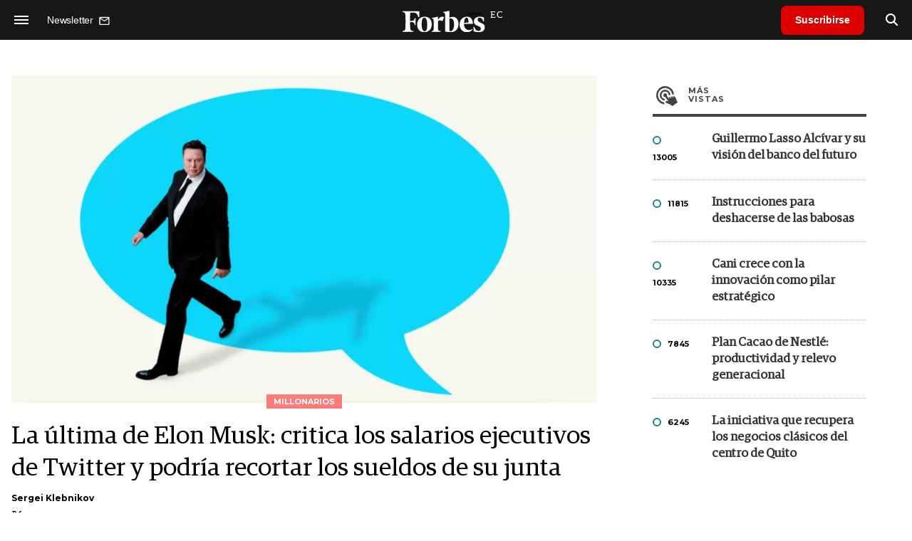

--- FILE ---
content_type: text/html; charset=UTF-8
request_url: https://www.forbes.com.ec/millonarios/la-ultima-elon-musk-critica-salarios-ejecutivos-twitter-podria-recortar-sueldos-su-junta-n15562
body_size: 15688
content:
<!DOCTYPE html>
<html lang="es">
<head>
	<title>La última de Elon Musk: critica los salarios ejecutivos de Twitter y podría recortar los sueldos de su junta - Forbes Ecuador</title>
    <meta charset="UTF-8">
	<meta name="keywords" content="Alphabet, CEO, Elon Musk, Meta, Salarios, Snap, Twitter" />
	<meta name="description" content="Así es cómo se compara con los rivales Meta, Snap y Alphabet." />
                             <link rel="preload" href="https://statics.forbes.com.ec/2022/05/crop/627110b5bed2d__980x549.webp" as="image">
                    
            <link rel="canonical" href="https://www.forbesargentina.com/millonarios/la-ultima-elon-musk-critica-salarios-ejecutivos-twitter-podria-recortar-sueldos-su-junta-n15561" />
        <link rel="amphtml" href="https://www.forbes.com.ec/millonarios/la-ultima-elon-musk-critica-salarios-ejecutivos-twitter-podria-recortar-sueldos-su-junta-n15562/amp"/>
    <meta property="og:url" content="https://www.forbes.com.ec/millonarios/la-ultima-elon-musk-critica-salarios-ejecutivos-twitter-podria-recortar-sueldos-su-junta-n15562" />
    <meta property="og:title" content="La última de Elon Musk: critica los salarios ejecutivos de Twitter y podría recortar los sueldos de su junta" />
    <meta property="og:description" content="Así es cómo se compara con los rivales Meta, Snap y Alphabet." />
            <meta property="og:image" content="https://statics.forbes.com.ec/2022/05/627110b5bed2d.jpg" />
        
    
    <meta name="og:type" content="article" />
    <meta name="og:site_name" content="Forbes Ecuador" />
    <meta name="og:region" content="Quito" />
    <meta name="og:country-name" content="Argentina" />   
    
    <meta name="twitter:card" content="summary_large_image" />
    <meta name="twitter:title" content="La última de Elon Musk: critica los salarios ejecutivos de Twitter y podría recortar los sueldos de su junta - Forbes Ecuador" />
            <meta name="twitter:image" content="https://statics.forbes.com.ec/2022/05/627110b5bed2d.jpg" />
     
        <meta name="twitter:site" content="@forbesecuador" />
    <meta name="twitter:creator" content="@forbesecuador" />
        
    <meta name="twitter:domain" content="https://www.forbes.com.ec/" />
    <meta name="twitter:description" content="Así es cómo se compara con los rivales Meta, Snap y Alphabet." />   
    <script type="application/ld+json">
    {
      "@context": "http://schema.org",
      "@type": "NewsArticle",
      "headline": "La última de Elon Musk: critica los salarios ejecutivos de Twitter y podría recortar los sueldos de su junta",
      "url": "https://www.forbes.com.ec/millonarios/la-ultima-elon-musk-critica-salarios-ejecutivos-twitter-podria-recortar-sueldos-su-junta-n15562",
      "dateCreated": "-0001-11-30T00:00:00-03:53",
      "dateModified": "2022-05-03T11:30:37-03:00",
      "articleSection": "Millonarios",
      "keywords": "Alphabet, CEO, Elon Musk, Meta, Salarios, Snap, Twitter",
      "datePublished": "2022-05-03T11:00:00-03:00",
      "publisher": {
        "@type": "Organization",
        "name": "Forbes Ecuador",
        "logo": {
          "@type": "ImageObject",
          "url": "https://statics.forbes.com.ec/forbes/img/global/app/forbes-app-icon_144x144.png",
          "width": 512,
          "height": 512
        }
      },
      "mainEntityOfPage": {
        "@type": "WebPage",
        "@id": "https://www.forbes.com.ec/millonarios/la-ultima-elon-musk-critica-salarios-ejecutivos-twitter-podria-recortar-sueldos-su-junta-n15562"
      },
      "author": {
        "@type": "Person",
                    "name": "Sergei Klebnikov",
            "url": "https://www.forbes.com.ec/autor/sergei-klebnikov-a216"
                                        ,"sameAs": [
                                    "https://twitter.com/skleb1234"
                                  
                                  
                 
                             
                ]       
                        
              },      
            
        "image": "https://statics.forbes.com.ec/2022/05/crop/627110b5bed2d__980x549.webp"
          }
</script>    
<script type="application/ld+json">
    {
    "@context": "http://schema.org",
      "@type": "BreadcrumbList",
      "itemListElement": [{
        "@type": "ListItem",
        "position": 1,
        "name": "Millonarios",
        "item": "https://www.forbes.com.ec/millonarios/"
      },{
        "@type": "ListItem",
        "position": 2,
        "name": "La última de Elon Musk: critica los salarios ejecutivos de Twitter y podría recortar los sueldos de su junta"
      }]
    }
    
</script>
        <meta name="theme-color" content="#000000">
    <meta name="msapplication-navbutton-color" content="#000000">
    <meta name="apple-mobile-web-app-status-bar-style" content="#000000"> 
          	  
	<meta name="author" content="Amura CMS">
    <meta name="generator" content="AmuraCMS powered by Amura" />
    <meta name="viewport" content="width=device-width, initial-scale=1">
    <link rel="dns-prefetch" href="//code.jquery.com" />
    <link rel="dns-prefetch" href="//fonts.googleapis.com" />
    <link rel="dns-prefetch" href="//cdnjs.cloudflare.com" />
    <link rel="preconnect" href="https://fonts.googleapis.com">
    <link rel="preconnect" href="https://fonts.gstatic.com" crossorigin>
        <link rel="dns-prefetch" href="//statics.forbes.com.ec/"/>
    <link rel="preconnect" href="https://statics.forbes.com.ec/"/>    
    <link rel="preload" as="style" href="https://fonts.googleapis.com/css?family=Montserrat:400,500,600,700&display=swap" onload="this.rel='stylesheet'" />
    <link rel="shortcut icon" href="https://statics.forbes.com.ec/forbes/img/global/favicon.ico?v1"/>
    <link rel="preload" as="font" href="https://statics.forbes.com.ec/forbes/webfonts/fa-solid-900.woff2" type="font/woff2" crossorigin="anonymous">
    <link rel="preload" as="font" href="https://statics.forbes.com.ec/forbes/webfonts/fa-brands-400.woff2" type="font/woff2" crossorigin="anonymous">
    <link rel="preload" as="font" href="https://statics.forbes.com.ec/forbes/webfonts/weater/weathericons-regular-webfont.woff2" type="font/woff2" crossorigin="anonymous">
    <link rel="preload" as="font" href="https://statics.forbes.com.ec/forbes/fonts/GuardianEgyp-Regular.woff2" type="font/woff2" crossorigin="anonymous">
    <link rel="preload" as="font" href="https://statics.forbes.com.ec/forbes/fonts/GuardianEgyp-Bold.woff2" type="font/woff2" crossorigin="anonymous">
    <link rel="preload" as="font" href="https://statics.forbes.com.ec/forbes/fonts/GuardianEgyp-Light.woff2" type="font/woff2" crossorigin="anonymous">
    
    <link rel="apple-touch-icon" sizes="57x57" href="https://statics.forbes.com.ec/forbes/img/global/app/forbes-app-icon_57x57.png">
    <link rel="apple-touch-icon" sizes="72x72" href="https://statics.forbes.com.ec/forbes/img/global/app/forbes-app-icon_72x72.png">
    <link rel="apple-touch-icon" sizes="114x114" href="https://statics.forbes.com.ec/forbes/img/global/app/forbes-app-icon_114x114.png">
    <link rel="apple-touch-icon" sizes="144x144" href="https://statics.forbes.com.ec/forbes/img/global/app/forbes-app-icon_144x144.png">
      
     
	
	<link type="text/css" rel="stylesheet" href="https://cdnjs.cloudflare.com/ajax/libs/font-awesome/6.4.2/css/all.min.css" />
<link type="text/css" rel="stylesheet" href="https://cdnjs.cloudflare.com/ajax/libs/Swiper/11.0.5/swiper-bundle.css" />
<link type="text/css" rel="stylesheet" href="https://statics.forbes.com.ec/forbes/css/forbes.css?v=1765646897" />
 
	<!-- JAVASCRIPT -->
	<!--[if lt IE 9]>
	    <script src="http://html5shim.googlecode.com/svn/trunk/html5.js"></script>
	<![endif]-->
        	        <script data-ad-client="ca-pub-9703931677337609" async src="https://pagead2.googlesyndication.com/pagead/js/adsbygoogle.js"></script>

		<!-- ANALYTICS -->
        <script async src="https://www.googletagmanager.com/gtag/js?id=UA-144374987-1"></script>
        <script>
          window.dataLayer = window.dataLayer || [];
          function gtag(){dataLayer.push(arguments);}
          gtag('js', new Date());

          gtag('config', 'UA-144374987-1');
        </script>

        <!-- Global site tag (gtag.js) - Google Analytics -->
        <script async src="https://www.googletagmanager.com/gtag/js?id=G-14JVX87HJ4"></script>
        <script>
          window.dataLayer = window.dataLayer || [];
          function gtag(){dataLayer.push(arguments);}
            gtag('js', new Date());
            gtag('config', 'G-14JVX87HJ4');
            gtag('event', 'page_view', {
                                amr_url: 'https://www.forbes.com.ec/millonarios/la-ultima-elon-musk-critica-salarios-ejecutivos-twitter-podria-recortar-sueldos-su-junta-n15562',
                amr_section: 'Millonarios',
                amr_id: '15562',
                amr_idm: '13008',
                amr_date: '2022-05-03',
                amr_autor: 'Sergei Klebnikov',
                amr_title: 'La última de Elon Musk: critica los salarios ejecutivos de Twitter y podría recortar los sueldos de su junta',
                amr_topic: '',
                amr_format: '1',
                                amr_type: 'nota',
                amr_origin: 'html'                     
            });            
        </script>

        <!-- Global site tag (gtag.js) - Google Ads: 10905248763 -->
        <script async src="https://www.googletagmanager.com/gtag/js?id=AW-10905248763"></script>
        <script>
          window.dataLayer = window.dataLayer || [];
          function gtag(){dataLayer.push(arguments);}
          gtag('js', new Date());

          gtag('config', 'AW-10905248763');
        </script>

         
            <script async src="https://pagead2.googlesyndication.com/pagead/js/adsbygoogle.js?client=ca-pub-5030600972892512" crossorigin="anonymous"></script>

            <!-- Global site tag (gtag.js) - Google Analytics -->
            <script async src="https://www.googletagmanager.com/gtag/js?id=G-LL7PMDQ38Z"></script>
            <script>
              window.dataLayer = window.dataLayer || [];
              function gtag(){dataLayer.push(arguments);}
              gtag('js', new Date());

              gtag('config', 'G-LL7PMDQ38Z');
            </script>

            <!-- Facebook Pixel Code -->
            <script>
            !function(f,b,e,v,n,t,s)
            {if(f.fbq)return;n=f.fbq=function(){n.callMethod?
            n.callMethod.apply(n,arguments):n.queue.push(arguments)};
            if(!f._fbq)f._fbq=n;n.push=n;n.loaded=!0;n.version='2.0';
            n.queue=[];t=b.createElement(e);t.async=!0;
            t.src=v;s=b.getElementsByTagName(e)[0];
            s.parentNode.insertBefore(t,s)}(window,document,'script',
            'https://connect.facebook.net/en_US/fbevents.js');
            fbq('init', '284915570062369'); 
            fbq('track', 'PageView');
            </script>
            <noscript>
                <img height="1" width="1" src="https://www.facebook.com/tr?id=284915570062369&ev=PageView&noscript=1"/>
            </noscript>
            <!-- End Facebook Pixel Code -->

            <!-- Meta Pixel Code --> <script> !function(f,b,e,v,n,t,s) {if(f.fbq)return;n=f.fbq=function(){n.callMethod? n.callMethod.apply(n,arguments):n.queue.push(arguments)}; if(!f._fbq)f._fbq=n;n.push=n;n.loaded=!0;n.version='2.0'; n.queue=[];t=b.createElement(e);t.async=!0; t.src=v;s=b.getElementsByTagName(e)[0]; s.parentNode.insertBefore(t,s)}(window, document,'script', 'https://connect.facebook.net/en_US/fbevents.js'); fbq('init', '861376135691086'); fbq('track', 'PageView'); </script> <noscript><img height="1" width="1" style="display:none" src="https://www.facebook.com/tr?id=861376135691086&ev=PageView&noscript=1" /></noscript> <!-- End Meta Pixel Code -->

            <!-- Hotjar Tracking Code for https://www.forbes.com.ec -->
            <script>
                (function(h,o,t,j,a,r){
                    h.hj=h.hj||function(){(h.hj.q=h.hj.q||[]).push(arguments)};
                    h._hjSettings={hjid:2673553,hjsv:6};
                    a=o.getElementsByTagName('head')[0];
                    r=o.createElement('script');r.async=1;
                    r.src=t+h._hjSettings.hjid+j+h._hjSettings.hjsv;
                    a.appendChild(r);
                })(window,document,'https://static.hotjar.com/c/hotjar-','.js?sv=');
            </script>
			<!--Clarity-->
			<script type="text/javascript">
				(function(c,l,a,r,i,t,y){
					c[a]=c[a]||function(){(c[a].q=c[a].q||[]).push(arguments)};
					t=l.createElement(r);t.async=1;t.src="https://www.clarity.ms/tag/"+i;
					y=l.getElementsByTagName(r)[0];y.parentNode.insertBefore(t,y);
				})(window, document, "clarity", "script", "hyui7t9nxw");
			</script>
        
        <script type="text/javascript">
            (function(c,l,a,r,i,t,y){
                c[a]=c[a]||function(){(c[a].q=c[a].q||[]).push(arguments)};
                t=l.createElement(r);t.async=1;t.src="https://www.clarity.ms/tag/"+i;
                y=l.getElementsByTagName(r)[0];y.parentNode.insertBefore(t,y);
            })(window, document, "clarity", "script", "7agrnhzyxy");
        </script>

        <script defer src="https://cdn.unblockia.com/h.js"></script>

	                <script>
        (function () {    
            const endpoint =  "https://www.forbes.com.ec/api/track";
            navigator.sendBeacon(endpoint, JSON.stringify({ 
                news: 15562,
                media: 2,
                section: 7,
                date: 20220503,
                signature: "c1a7a0bad3cf1914a6432d0d31cdd3c95f18000925a6304c933abf93f32309fa",
            }));
        })();
        </script>
	                                                                                                 <script async src="https://securepubads.g.doubleclick.net/tag/js/gpt.js"></script>
    <script>
    var active_pre = false;        
    window.googletag = window.googletag || {cmd: []};
    googletag.cmd.push(function() {
        googletag.defineSlot('/22991430743/Nota_Desktop_Zocalo', [[970, 90], [728, 90]], 'div-gpt-ad-1625236858665-10').addService(googletag.pubads());
        googletag.defineSlot('/22991430743/Nota_Desktop_Top', [[970, 90], [728, 90], [970, 250]], 'div-gpt-ad-1625236858665-2').addService(googletag.pubads());        
        
        googletag.defineSlot('/22991430743/Nota_Desktop_Outstream', ['fluid', [1, 1], [300, 1], [300, 250]], 'div-gpt-ad-1625236858665-4').addService(googletag.pubads());
        googletag.defineSlot('/22991430743/Nota_Desktop_300x250x1', [300, 250], 'div-gpt-ad-1625236858665-3').addService(googletag.pubads());        
        googletag.defineSlot('/22991430743/Nota_Desktop_300x600x1', [[300, 600], [300, 250]], 'div-gpt-ad-1625236858665-5').addService(googletag.pubads());
          
        googletag.defineSlot('/22991430743/Nota_Desktop_970x250x1', [970, 250], 'div-gpt-ad-1625236858665-9').addService(googletag.pubads());
        googletag.defineSlot('/22991430743/Nota_Desktop_728x90x1', [728, 90], 'div-gpt-ad-1625236858665-6').addService(googletag.pubads());
        googletag.defineSlot('/22991430743/Nota_Desktop_728x90x2', [728, 90], 'div-gpt-ad-1625236858665-7').addService(googletag.pubads());
        googletag.defineSlot('/22991430743/Nota_Desktop_728x90x3', [728, 90], 'div-gpt-ad-1625236858665-8').addService(googletag.pubads());        
          
        googletag.defineSlot('/22991430743/Nota_Desktop_vSlider', [1, 1], 'div-gpt-ad-1625236858665-1').addService(googletag.pubads());
        googletag.defineSlot('/22991430743/Nota_Desktop_ITT', [[680, 400], [1, 1]], 'div-gpt-ad-1625234950392-0').addService(googletag.pubads());         
        googletag.pubads().setTargeting('Seccion', '7');          
        googletag.pubads().setTargeting('Tema', '0');
        googletag.pubads().setTargeting('Formato', '1');        
        googletag.pubads().enableSingleRequest();
        googletag.pubads().collapseEmptyDivs();
        googletag.enableServices();
        googletag.pubads().addEventListener('slotRenderEnded',
    function(event) {
        var slot = event.slot;
        if(slot.getSlotElementId()=='div-gpt-ad-1625234950392-0'){
            if(!event.isEmpty){
                active_pre = true;
                console.group(
                  'Slot', slot.getSlotElementId(), 'finished rendering.');

                // Log details of the rendered ad.
                console.log('Advertiser ID:', event.advertiserId);
                console.log('Campaign ID: ', event.campaignId);
                console.log('Creative ID: ', event.creativeId);
                console.log('Is empty?:', event.isEmpty);
                console.log('Line Item ID:', event.lineItemId);
                console.log('Size:', event.size);
                console.log('Source Agnostic Creative ID:',
                          event.sourceAgnosticCreativeId);
                console.log('Source Agnostic Line Item ID:',
                          event.sourceAgnosticLineItemId);
                console.groupEnd();
            }
        }
    }
);     });
    </script>
                 	
                                                </head>

<body> 
    <main id="forbes" class="nota" data-root=https://www.forbes.com.ec/>
   <header class="am-top">
	<div class="tp">
                     <div class="first">
                <div class="hamb">
                    <div class="hamburger-inner">
                        <div class="bar bar1"></div>
                        <div class="bar bar2"></div>
                        <div class="bar bar3"></div>
                        <div class="bar bar4"></div>
                    </div>
                </div>
                <div class="nl">
                                        <a href="https://www.forbes.com.ec/servicios/newsletter">
                        <span class="txt">Newsletter</span>
                        <span class="icon">
                            <svg xmlns="http://www.w3.org/2000/svg" viewBox="0 0 15 15"><path fill-rule="evenodd" clip-rule="evenodd" d="M13.667 2c0-.733-.6-1.333-1.333-1.333H1.667C.934.667.334 1.267.334 2v8c0 .733.6 1.333 1.333 1.333h10.667c.733 0 1.333-.6 1.333-1.333V2zm-1.332 0L7 5.333 1.668 2h10.667zm0 8H1.668V3.333l5.333 3.334 5.334-3.334V10z"></path></svg>
                        </span>
                    </a>
                </div>
            </div>
        		<a href="https://www.forbes.com.ec/" class="logo" title="Forbes Ecuador"><img src="https://statics.forbes.com.ec/forbes/img/global/forbes.ec.svg" alt="Forbes Ecuador" width="140" height="34"></a>
		<div class="access">
                            <a href="https://www.forbes.com.ec/suscribe" class="btn-susc" title="Suscribirse">Suscribirse</a>
                <a href="#" class="bt-search" aria-label="search"><i class="fas fa-search"></i></a>	
            			
		</div>	
	</div>
</header>
<div class="menu-am-desp">
    <div class="nav-content-am">
        <nav class="menu">
            <ul>
                                                            <li>
                                                            <a href="https://www.forbes.com.ec/suscribe" title="Suscribirse"  >Suscribirse</a>
                                                                                </li>
                                                                                <li>
                                                            <a href="https://www.forbes.com.ec/podcast/" title="Podcast"  >Podcast</a>
                                                                                </li>
                                                                                <li>
                                                            <a href="https://www.forbes.com.ec/especial/today" title="Today"  >Today</a>
                                                                                </li>
                                                                                <li>
                                                            <a href="https://www.forbes.com.ec/especial/innovacion" title="Innovación"  >Innovación</a>
                                                                                </li>
                                                                                <li>
                                                            <a href="https://www.forbes.com.ec/especial/liderazgo" title="Liderazgo"  >Liderazgo</a>
                                                                                </li>
                                                                                <li>
                                                            <a href="https://www.forbes.com.ec/especial/money" title="Money"  >Money</a>
                                                                                </li>
                                                                                <li>
                                                            <a href="https://www.forbes.com.ec/especial/negocios" title="Negocios"  >Negocios</a>
                                                                                </li>
                                                                                <li>
                                                            <a href="https://www.forbes.com.ec/especial/lifestyle" title="Lifestyle"  >Lifestyle</a>
                                                                                </li>
                                                                                <li>
                                                            <a href="https://www.forbes.com.ec/especial/millonarios" title="Millonarios"  >Millonarios</a>
                                                                                </li>
                                                                                <li>
                                                            <a href="https://www.forbes.com.ec/especial/rankings" title="Rankings"  >Rankings</a>
                                                                                </li>
                                                                                <li>
                                                            <a href="https://www.forbes.com.ec/especial/summit" title="Summit"  >Summit</a>
                                                                                </li>
                                                                                <li>
                                                            <a href="https://www.forbes.com.ec/servicios/newsletter" title="Newsletter"  >Newsletter</a>
                                                                                </li>
                                     
                <li class="search-mobile">
                    <div class="box">
                        <form id="search" method="get" action="https://www.forbes.com.ec/search">
                            <input type="text" name="q" class="txt" placeholder="Buscar...">
                            <button type="submit" aria-label="search"><i class="fas fa-search"></i></button>
                        </form>
                    </div>
                </li>            
                <li class="redes">
                                            <a href="https://www.facebook.com/RevistaForbesEcuador" target="_blank" rel="noopener" aria-label="Facebook"><i class="fab fa-facebook-square"></i></a>
                     
                                            <a href="https://twitter.com/forbesecuador" target="_blank" rel="noopener" aria-label="Twitter"><i class="fa-brands fa-x-twitter"></i></a>
                                        
                                            <a href="https://www.instagram.com/forbesecuador/" target="_blank" rel="noopener" aria-label="Instagram"><i class="fab fa-instagram"></i></a>
                     
                                            <a href="https://www.youtube.com/channel/UCOaA7k-c9KySaoiLjjUuMgw" target="_blank" rel="noopener" aria-label="Youtube"><i class="fab fa-youtube"></i></a>
                                         
                                            <a href="https://www.linkedin.com/company/forbesecuador" target="_blank" rel="noopener" aria-label="Linkedin"><i class="fab fa-linkedin"></i></a>
                     
                                            <a href="https://www.flickr.com/photos/195065184@N06/" target="_blank" rel="noopener" aria-label="Flickr"><i class="fab fa-flickr"></i></a>
                     
                                            <a href="https://www.tiktok.com/@forbesecuador?lang=es" target="_blank" rel="noopener" aria-label="TikTok"><i class="fab fa-tiktok"></i></a>
                                     
                </li>            
            </ul>
            <ol class="secundario">
                                                                                                <li><a href="https://www.forbes.com.ec/terminos-condiciones" title="Términos y condiciones" >Términos y condiciones</a></li>
                                                                                <li><a href="https://www.forbes.com.ec/politica-privacidad" title="Legales" >Legales</a></li>
                                                                                <li><a href="https://www.forbes.com.ec/mediakit" title="MediaKit" >MediaKit</a></li>
                                                                                <li><a href="https://www.forbes.com.ec/contacto" title="Contacto" >Contacto</a></li>
                                                                                <li><a href="https://www.forbes.com.ec/valores" title="Valores y estándares editoriales" >Valores y estándares editoriales</a></li>
                                                                                <li><a href="https://www.forbes.com.ec/nuestras-redes" title="Nuestras redes" >Nuestras redes</a></li>
                                                </ol>
        </nav>
        <p>&copy; 2026. Forbes Ecuador. <br> Todos los derechos reservados.</p>
    </div>
</div>            

<div class="search-area">
	<div class="log"><img src="https://statics.forbes.com.ec/forbes/img/global/forbes.ec.svg" alt="Forbes Ecuador"></div>
	<div class="box">
        <form id="search" method="get" action="https://www.forbes.com.ec/search">
            <input type="text" name="q" class="txt" placeholder="Buscar...">
            <button type="submit" aria-label="search"><i class="fas fa-arrow-right"></i></button>
        </form>
	</div>
	<a href="#" class="close-search"><i class="far fa-times-circle"></i></a>
</div>
    <div class="contoy">
    
 
    <div class="wrapper">
  <div class="ficha-container">
                 <div class="statics_module" style="margin-top: 20px;">
              
                <!-- Desktop_Top -->
                <div id='div-gpt-ad-1625236858665-2' style='min-width: 728px; min-height: 90px;'>
                  <script>
                    googletag.cmd.push(function() { googletag.display('div-gpt-ad-1625236858665-2'); });
                  </script>
                </div>
                    </div>    
      
  
    <div class="row">
      <div class="col-lg-8">
                       
            <!-- Desktop_vSlider -->
            <div id='div-gpt-ad-1625236858665-1'>
              <script>
                googletag.cmd.push(function() { googletag.display('div-gpt-ad-1625236858665-1'); });
              </script>
            </div>
              

                                  
        <section class="destacado-simple">
                     <figure>
            <img src="https://statics.forbes.com.ec/2022/05/crop/627110b5bed2d__980x549.webp" alt="Elon Musk" width="980" height="549" />
            <figcaption class="tag">Millonarios</figcaption>
          </figure>
                    <article>
            <h1 class="tit">La última de Elon Musk: critica los salarios ejecutivos de Twitter y podría recortar los sueldos de su junta</h1>
                        <p class="autor">
              <a href="https://www.forbes.com.ec/autor/sergei-klebnikov-a216" title="Sergei Klebnikov">Sergei Klebnikov</a>
              
            </p>
                        <div class="redes">
                                 <a href="https://twitter.com/skleb1234" target="_blank"><i class="fa-brands fa-x-twitter"></i></a>
                            </div>
                       </article>
                  </section>
        <div class="row">
          <div class="col-lg-2">
            <div class="sharer">
    <span>Share</span>
    <a href="#" class="redlink " title="Whatsapp" onclick="javascript:trackSocial('whatsapp', 'https://www.forbes.com.ec/millonarios/la-ultima-elon-musk-critica-salarios-ejecutivos-twitter-podria-recortar-sueldos-su-junta-n15562', 'La\u0020\u00FAltima\u0020de\u0020Elon\u0020Musk\u003A\u0020critica\u0020los\u0020salarios\u0020ejecutivos\u0020de\u0020Twitter\u0020y\u0020podr\u00EDa\u0020recortar\u0020los\u0020sueldos\u0020de\u0020su\u0020junta');return false"><i class="fab fa-whatsapp"></i></a>    
    <a href="#" class="redlink" title="Twitter" onclick="javascript:trackSocial('twitter', 'https://www.forbes.com.ec/millonarios/la-ultima-elon-musk-critica-salarios-ejecutivos-twitter-podria-recortar-sueldos-su-junta-n15562', 'La\u0020\u00FAltima\u0020de\u0020Elon\u0020Musk\u003A\u0020critica\u0020los\u0020salarios\u0020ejecutivos\u0020de\u0020Twitter\u0020y\u0020podr\u00EDa\u0020recortar\u0020los\u0020sueldos\u0020de\u0020su\u0020junta');return false"><i class="fa-brands fa-x-twitter"></i></a>
    <a href="#" class="redlink" title="Facebook" onclick="javascript:trackSocial('facebook', 'https://www.forbes.com.ec/millonarios/la-ultima-elon-musk-critica-salarios-ejecutivos-twitter-podria-recortar-sueldos-su-junta-n15562');return false"><i class="fab fa-facebook-square"></i></a> 
    <a href="#" class="redlink" title="Reddit" onclick="javascript:trackSocial('reddit', 'https://www.forbes.com.ec/millonarios/la-ultima-elon-musk-critica-salarios-ejecutivos-twitter-podria-recortar-sueldos-su-junta-n15562', 'La\u0020\u00FAltima\u0020de\u0020Elon\u0020Musk\u003A\u0020critica\u0020los\u0020salarios\u0020ejecutivos\u0020de\u0020Twitter\u0020y\u0020podr\u00EDa\u0020recortar\u0020los\u0020sueldos\u0020de\u0020su\u0020junta');return false"><i class="fab fa-reddit"></i></a> 
    <a href="#" class="redlink d-sm-none" title="Telegram" onclick="javascript:trackSocial('telegram', 'https://www.forbes.com.ec/millonarios/la-ultima-elon-musk-critica-salarios-ejecutivos-twitter-podria-recortar-sueldos-su-junta-n15562', 'La\u0020\u00FAltima\u0020de\u0020Elon\u0020Musk\u003A\u0020critica\u0020los\u0020salarios\u0020ejecutivos\u0020de\u0020Twitter\u0020y\u0020podr\u00EDa\u0020recortar\u0020los\u0020sueldos\u0020de\u0020su\u0020junta');return false"><i class="fab fa-telegram-plane"></i></a>
    <a href="#" class="redlink" title="Linkedin" onclick="javascript:trackSocial('linkedin', 'https://www.forbes.com.ec/millonarios/la-ultima-elon-musk-critica-salarios-ejecutivos-twitter-podria-recortar-sueldos-su-junta-n15562', 'La\u0020\u00FAltima\u0020de\u0020Elon\u0020Musk\u003A\u0020critica\u0020los\u0020salarios\u0020ejecutivos\u0020de\u0020Twitter\u0020y\u0020podr\u00EDa\u0020recortar\u0020los\u0020sueldos\u0020de\u0020su\u0020junta');return false"><i class="fab fa-linkedin"></i></a>
</div>
          </div>
          <div class="col-lg-10">
            <div class="pre-content">
              <h2 class="subtitulo">Así es cómo se compara con los rivales Meta, Snap y Alphabet.</h2>
              <span class="date">3 Mayo de 2022 09.27</span>
            </div>

            <article class="content">
              

	                    	     	    
         
                
        	        <p><a href="https://www.forbesargentina.com/money/ante-negativa-bancos-elon-musk-activa-su-plan-b-comprar-twitter-comprometer-su-patrimonio-n15548"><strong>Elon Musk</strong></a><strong> se comprometió a reducir los costos en Twitter, comenzando con los salarios de los ejecutivos y de la junta</strong>. Sin embargo, Forbes descubrió que, en comparación con otras redes sociales rivales y empresas tecnológicas, no son inusualmente altos.</p> 
                       
        	     	    
         
                
        	        <p><strong>El consejo de Twitter obtuvo un promedio de casi 290.000 dólares</strong> en compensación de directores para 2021, según muestran los archivos. Los directores de <strong>Snap ganaron un promedio de alrededor de 330.000 dólares </strong>el año pasado, según los archivos de la compañía. La junta directiva de <strong>Alphabet ganó en gran medida entre 400.000 y 500.000 dólares</strong>. Y los miembros de la junta directiva de <strong>Meta (antes Facebook) ganaron un promedio de casi 800.000 dólares </strong>en compensación total.</p> 
                       
        	     	    
         
                
        	        <p><strong>El CEO de Twitter, Parag Agrawal, ganó alrededor de 30 millones de dólares</strong> el año pasado. <strong>El director ejecutivo de Snap, Evan Spiegel, ganó aproximadamente 3,3 millones de dólares</strong> en compensación total para 2021, según los documentos presentados. El CEO de la empresa matriz de Google, <strong>Alphabet, Sundar Pichai, ganó aproximadamente 6,3 millones de dólares</strong>. <strong>El director general de Meta Platforms, Mark Zuckerberg, recaudó casi 27 millones de dólares</strong> en compensación total el año pasado (como fundadores, Spiegel y Zuckerberg también poseen miles de millones en acciones de la empresa).</p> 
                       
        	     	    
         
                                         <div class="statics_module">
              
                <!-- Desktop_Outstream -->
                <div id='div-gpt-ad-1625236858665-4' style='min-width: 300px; min-height: 100px;'>
                  <script>
                    googletag.cmd.push(function() { googletag.display('div-gpt-ad-1625236858665-4'); });
                  </script>
                </div>
                    </div>    
      
 
 
        
                    <figure class="image"><img loading="lazy" width="100" height="100" class="cst_img" src="https://statics.forbes.com.ec/2022/04/crop/62692c436410f__822x822.webp" alt="Elon Musk- Twitter"><figcaption> </figcaption></figure><p><strong>El resto de los ejecutivos de Twitter, incluidos sus directores financieros y legales, ganaron entre 16 millones de dólares</strong> y 19 millones de dólares en compensación total el año pasado. Los otros ejecutivos de Snap ganaron hasta 10 millones de dólares al contar las adjudicaciones de acciones; Los otros ejecutivos de Alphabet recaudaron hasta 28 millones de dólares. La directora de operaciones de Meta, <strong>Sheryl Sandberg</strong>, ganó aproximadamente 22 millones de dólares solo en adjudicaciones de acciones (35 millones de dólares en total), según muestran los archivos, mientras que otros ejecutivos ganaron entre 24 y 29 millones de dólares.</p> 
                                   
        	     	    
         
                
        	        <p><strong>La compensación total basada en acciones de Twitter en 2021 fue de 630 millones de dólares, un aumento del 33% con respecto al año anterior</strong>, según muestran los archivos, en comparación con los 9.160 millones de dólares de Meta, los 10.890 millones de dólares de Alphabet y los 1.090 millones de dólares de Snap.</p> 
                       
        	     	    
         
                
        	        <p><strong>Musk ha hablado públicamente sobre la eliminación de los salarios de la junta directiva de Twitter</strong>, incluso antes de que finalmente se aceptara su oferta de compra: "El salario de la junta será de 0 si mi oferta tiene éxito, por lo que se ahorran alrededor de 3 millones de dólares por año", dijo el mes pasado.</p> 
                       
        	     	    
                 	                                                                                  <div class="relacionados">
  <span class="tt">Mira tambi&eacute;n</span>
  <div class="row">
    <div class="col-md-6">
      <div class="box">
        <div class="row">
          <div class="col-4">
            <div class="figure">
              <a href="https://www.forbes.com.ec/millonarios/quien-james-ratcliffe-magnate-hizo-mejor-oferta-comprar-chelsea-n15518" title="Quién es James Ratcliffe, el magnate que hizo la mejor oferta para comprar el Chelsea"
                ><img
                  src="https://statics.forbes.com.ec/2022/05/crop/626fde2b7fabc__250x175.webp"
                  alt="Quién es James Ratcliffe, el magnate que hizo la mejor oferta para comprar el Chelsea"
              /></a>
            </div>
          </div>
          <div class="col-8">
            <div class="article">
              <p class="name"></p>
              <h6 class="tit">
                <a href="https://www.forbes.com.ec/millonarios/quien-james-ratcliffe-magnate-hizo-mejor-oferta-comprar-chelsea-n15518" title="Quién es James Ratcliffe, el magnate que hizo la mejor oferta para comprar el Chelsea"
                  >Quién es James Ratcliffe, el magnate que hizo la mejor oferta para comprar el Chelsea</a
                >
              </h6>
            </div>
          </div>
        </div>
      </div>
    </div>
        <div class="col-md-6">
      <div class="box">
        <div class="row">
          <div class="col-4">
            <div class="figure">
              <a href="https://www.forbes.com.ec/millonarios/buffett-lamenta-falta-buenas-opciones-inversion-mientras-berkshire-revela-una-gran-apuesta-petroleo-n15503" title="Quién es James Ratcliffe, el magnate que hizo la mejor oferta para comprar el Chelsea"
                ><img
                  src="https://statics.forbes.com.ec/2022/03/crop/623e415ee5226__250x175.webp"
                  alt="Buffett lamenta la falta de buenas opciones de inversión mientras Berkshire revela una gran apuesta por el petróleo"
              /></a>
            </div>
          </div>
          <div class="col-8">
            <div class="article">
              <p class="name"></p>
              <h6 class="tit">
                <a href="https://www.forbes.com.ec/millonarios/buffett-lamenta-falta-buenas-opciones-inversion-mientras-berkshire-revela-una-gran-apuesta-petroleo-n15503" title="Buffett lamenta la falta de buenas opciones de inversión mientras Berkshire revela una gran apuesta por el petróleo"
                  >Buffett lamenta la falta de buenas opciones de inversión mientras Berkshire revela una gran apuesta por el petróleo</a
                >
              </h6>
            </div>
          </div>
        </div>
      </div>
    </div>
      </div>
</div>
                        	            
		 
                
        	        </p> 
                       
         
    		   <div class="relacionados">
  <span class="tt">Mira tambi&eacute;n</span>
  <div class="row">
    <div class="col-md-12">
      <div class="box">
        <div class="row">
          <div class="col-2">
            <div class="figure">
              <a href="" title=""
                ><img
                  src=""
                  alt=""
              /></a>
            </div>
          </div>
          <div class="col-8">
            <div class="article">
              <p class="name"></p>
              <h6 class="tit">
                <a href="" title=""
                  ></a
                >
              </h6>
            </div>
          </div>
        </div>
      </div>
    </div>
      </div>
</div>
     
    		   <div class="relacionados">
  <span class="tt">Mira tambi&eacute;n</span>
  <div class="row">
    <div class="col-md-12">
      <div class="box">
        <div class="row">
          <div class="col-2">
            <div class="figure">
              <a href="" title=""
                ><img
                  src=""
                  alt=""
              /></a>
            </div>
          </div>
          <div class="col-8">
            <div class="article">
              <p class="name"></p>
              <h6 class="tit">
                <a href="" title=""
                  ></a
                >
              </h6>
            </div>
          </div>
        </div>
      </div>
    </div>
      </div>
</div>
     
    		   <div class="relacionados">
  <span class="tt">Mira tambi&eacute;n</span>
  <div class="row">
    <div class="col-md-12">
      <div class="box">
        <div class="row">
          <div class="col-2">
            <div class="figure">
              <a href="" title=""
                ><img
                  src=""
                  alt=""
              /></a>
            </div>
          </div>
          <div class="col-8">
            <div class="article">
              <p class="name"></p>
              <h6 class="tit">
                <a href="" title=""
                  ></a
                >
              </h6>
            </div>
          </div>
        </div>
      </div>
    </div>
      </div>
</div>
     
    		   <div class="relacionados">
  <span class="tt">Mira tambi&eacute;n</span>
  <div class="row">
    <div class="col-md-12">
      <div class="box">
        <div class="row">
          <div class="col-2">
            <div class="figure">
              <a href="" title=""
                ><img
                  src=""
                  alt=""
              /></a>
            </div>
          </div>
          <div class="col-8">
            <div class="article">
              <p class="name"></p>
              <h6 class="tit">
                <a href="" title=""
                  ></a
                >
              </h6>
            </div>
          </div>
        </div>
      </div>
    </div>
      </div>
</div>
     
      




              </article>
            	<div class="tags">
		<h6><span></span>Tags</h6>
					<a href="https://www.forbes.com.ec/tags/alphabet-t1628" title="Alphabet">Alphabet</a>
					<a href="https://www.forbes.com.ec/tags/ceo-t2305" title="CEO">CEO</a>
					<a href="https://www.forbes.com.ec/tags/elon-musk-t189" title="Elon Musk">Elon Musk</a>
					<a href="https://www.forbes.com.ec/tags/meta-t10280" title="Meta">Meta</a>
					<a href="https://www.forbes.com.ec/tags/salarios-t585" title="Salarios">Salarios</a>
					<a href="https://www.forbes.com.ec/tags/snap-t15705" title="Snap">Snap</a>
					<a href="https://www.forbes.com.ec/tags/twitter-t1092" title="Twitter">Twitter</a>
			</div>
  
          </div>
        </div>
      </div>
      <div class="col-lg-4">
                     <div class="statics_module block-aside">
              
                <!-- Desktop_300x250x1 -->
                <div id='div-gpt-ad-1625236858665-3' style='min-width: 300px; min-height: 250px;'>
                  <script>
                    googletag.cmd.push(function() { googletag.display('div-gpt-ad-1625236858665-3'); });
                  </script>
                </div>
                    </div>    
      
   
  <div class="block-aside">
	   
		   
	    		        	   <div class="tabbedPanels">  
        <ul class="tabs">
          <li class="only"><a href="#" class="mas active" data-ref="vistas">Más <span>vistas</span></a></li>
            
        </ul>
        <div class="panelContainer">
            <div class="vistas panel">
                                    <div class="box">
                        <div class="row">
                            <div class="col-3">
                                <span class="circ verde"></span>
                                <p>13005</p>
                            </div>
                            <div class="col-9">
                                <h3 class="tit"><a href="https://www.forbes.com.ec/brandvoice/guillermo-lasso-alcivar-su-vision-banco-futuro-n84882" title="Guillermo Lasso Alcívar y su visión del banco del futuro">Guillermo Lasso Alcívar y su visión del banco del futuro</a></h1>
                            </div>
                        </div>
                    </div>
                                    <div class="box">
                        <div class="row">
                            <div class="col-3">
                                <span class="circ verde"></span>
                                <p>11815</p>
                            </div>
                            <div class="col-9">
                                <h3 class="tit"><a href="https://www.forbes.com.ec/columnistas/instrucciones-deshacerse-babosas-n84747" title="Instrucciones para deshacerse de las babosas">Instrucciones para deshacerse de las babosas</a></h1>
                            </div>
                        </div>
                    </div>
                                    <div class="box">
                        <div class="row">
                            <div class="col-3">
                                <span class="circ verde"></span>
                                <p>10335</p>
                            </div>
                            <div class="col-9">
                                <h3 class="tit"><a href="https://www.forbes.com.ec/podcast/cani-crece-innovacion-como-pilar-estrategico-n84817" title="Cani crece con la innovación como pilar estratégico">Cani crece con la innovación como pilar estratégico</a></h1>
                            </div>
                        </div>
                    </div>
                                    <div class="box">
                        <div class="row">
                            <div class="col-3">
                                <span class="circ verde"></span>
                                <p>7845</p>
                            </div>
                            <div class="col-9">
                                <h3 class="tit"><a href="https://www.forbes.com.ec/brandvoice/plan-cacao-nestle-productividad-relevo-generacional-n84860" title="Plan Cacao de Nestlé: productividad y relevo generacional">Plan Cacao de Nestlé: productividad y relevo generacional</a></h1>
                            </div>
                        </div>
                    </div>
                                    <div class="box">
                        <div class="row">
                            <div class="col-3">
                                <span class="circ verde"></span>
                                <p>6245</p>
                            </div>
                            <div class="col-9">
                                <h3 class="tit"><a href="https://www.forbes.com.ec/movimiento-inspirador/la-iniciativa-recupera-negocios-clasicos-centro-quito-n84820" title="La iniciativa que recupera los negocios clásicos del centro de Quito">La iniciativa que recupera los negocios clásicos del centro de Quito</a></h1>
                            </div>
                        </div>
                    </div>
                            </div> 
                    </div> 
    </div>
  
          
		           
	   
</div>        <div class="amuraSticky">
                       <div class="statics_module">
             
                <div class="sidebar_s__inner">
                    <!-- Desktop_300x600x1 -->
                    <div id='div-gpt-ad-1625236858665-5' style='min-width: 300px; min-height: 250px;'>
                      <script>
                        googletag.cmd.push(function() { googletag.display('div-gpt-ad-1625236858665-5'); });
                      </script>
                    </div>
                </div>
                    </div>    
      
   
        </div>
      </div>
    </div>
  </div>
                               <div style="text-align: center;margin: 10px auto;">
              
                <!-- Desktop_970x250x1 -->
                <div id='div-gpt-ad-1625236858665-9' style='min-width: 970px; min-height: 90px;'>
                  <script>
                    googletag.cmd.push(function() { googletag.display('div-gpt-ad-1625236858665-9'); });
                  </script>
                </div>
                    </div>    
      
   


  </div>
 
                                                      

                                                        
     

            <div class="wrapper mt-4">
  <section class="grilla-comon">
    <h1 class="tit-sep negro">
      M&aacute;s noticias <i class="fas fa-chevron-right"></i>
    </h1>
    <div class="row">
                <div class="col-lg-3 col-md-4 col-sm-6">
        <article class="box">
          <figure>
            <a href="https://www.forbes.com.ec/millonarios/elon-musk-esta-paso-convertirse-primera-persona-us-800000-millones-n85057" title="Elon Musk está a un paso de convertirse en la primera persona con US$ 800.000 millones" class="wlz">
              <img data-src="https://statics.forbes.com.ec/2024/05/crop/66548ffbece7b__600x390.webp" alt="Elon Musk está a un paso de convertirse en la primera persona con US$ 800.000 millones" />
            </a>
          </figure>
          <div class="info">
            <h2 class="tit">
              <a href="https://www.forbes.com.ec/millonarios/elon-musk-esta-paso-convertirse-primera-persona-us-800000-millones-n85057" title="Elon Musk está a un paso de convertirse en la primera persona con US$ 800.000 millones">Elon Musk está a un paso de convertirse en la primera persona con US$ 800.000 millones</a>
            </h2>
          </div>
        </article>
      </div>
                <div class="col-lg-3 col-md-4 col-sm-6">
        <article class="box">
          <figure>
            <a href="https://www.forbes.com.ec/millonarios/quien-cuanto-genera-actriz-mas-taquillera-todos-tiempos-n85069" title="Quién es y cuánto genera la actriz más taquillera de todos los tiempos" class="wlz">
              <img data-src="https://statics.forbes.com.ec/2026/01/crop/696e7100ab814__600x390.webp" alt="Quién es y cuánto genera la actriz más taquillera de todos los tiempos" />
            </a>
          </figure>
          <div class="info">
            <h2 class="tit">
              <a href="https://www.forbes.com.ec/millonarios/quien-cuanto-genera-actriz-mas-taquillera-todos-tiempos-n85069" title="Quién es y cuánto genera la actriz más taquillera de todos los tiempos">Quién es y cuánto genera la actriz más taquillera de todos los tiempos</a>
            </h2>
          </div>
        </article>
      </div>
                <div class="col-lg-3 col-md-4 col-sm-6">
        <article class="box">
          <figure>
            <a href="https://www.forbes.com.ec/millonarios/fueron-noticia-volverse-multimillonarios-22-ahora-son-criticados-despedir-recortar-sueldos-n84944" title="Fueron noticia por volverse multimillonarios a los 22 y ahora son criticados por despedir y recortar sueldos" class="wlz">
              <img data-src="https://statics.forbes.com.ec/2025/10/crop/69050c9d1475e__600x390.webp" alt="Fueron noticia por volverse multimillonarios a los 22 y ahora son criticados por despedir y recortar sueldos" />
            </a>
          </figure>
          <div class="info">
            <h2 class="tit">
              <a href="https://www.forbes.com.ec/millonarios/fueron-noticia-volverse-multimillonarios-22-ahora-son-criticados-despedir-recortar-sueldos-n84944" title="Fueron noticia por volverse multimillonarios a los 22 y ahora son criticados por despedir y recortar sueldos">Fueron noticia por volverse multimillonarios a los 22 y ahora son criticados por despedir y recortar sueldos</a>
            </h2>
          </div>
        </article>
      </div>
                <div class="col-lg-3 col-md-4 col-sm-6">
        <article class="box">
          <figure>
            <a href="https://www.forbes.com.ec/millonarios/los-nuevos-duenos-silicon-valley-40-jovenes-self-made-mas-ricos-mundo-n84680" title="Los nuevos dueños de Silicon Valley: los 40 jóvenes &#039;self-made&#039; más ricos del mundo" class="wlz">
              <img data-src="https://statics.forbes.com.ec/2025/12/crop/6952df5aa1209__600x390.webp" alt="Los nuevos dueños de Silicon Valley: los 40 jóvenes &#039;self-made&#039; más ricos del mundo" />
            </a>
          </figure>
          <div class="info">
            <h2 class="tit">
              <a href="https://www.forbes.com.ec/millonarios/los-nuevos-duenos-silicon-valley-40-jovenes-self-made-mas-ricos-mundo-n84680" title="Los nuevos dueños de Silicon Valley: los 40 jóvenes &#039;self-made&#039; más ricos del mundo">Los nuevos dueños de Silicon Valley: los 40 jóvenes &#039;self-made&#039; más ricos del mundo</a>
            </h2>
          </div>
        </article>
      </div>
                <div class="col-lg-3 col-md-4 col-sm-6">
        <article class="box">
          <figure>
            <a href="https://www.forbes.com.ec/millonarios/con-tan-36-anos-fundador-una-firma-ia-logro-una-fortuna-mas-us-3000-millones-tras-debutar-bolsa-n84657" title="Con tan solo 36 años, este fundador de una firma de IA logró una fortuna de más de US$ 3.000 millones tras debutar en la bolsa" class="wlz">
              <img data-src="https://statics.forbes.com.ec/2026/01/crop/69614d99c9fce__600x390.webp" alt="Con tan solo 36 años, este fundador de una firma de IA logró una fortuna de más de US$ 3.000 millones tras debutar en la bolsa" />
            </a>
          </figure>
          <div class="info">
            <h2 class="tit">
              <a href="https://www.forbes.com.ec/millonarios/con-tan-36-anos-fundador-una-firma-ia-logro-una-fortuna-mas-us-3000-millones-tras-debutar-bolsa-n84657" title="Con tan solo 36 años, este fundador de una firma de IA logró una fortuna de más de US$ 3.000 millones tras debutar en la bolsa">Con tan solo 36 años, este fundador de una firma de IA logró una fortuna de más de US$ 3.000 millones tras debutar en la bolsa</a>
            </h2>
          </div>
        </article>
      </div>
                <div class="col-lg-3 col-md-4 col-sm-6">
        <article class="box">
          <figure>
            <a href="https://www.forbes.com.ec/millonarios/vinedos-hoteles-bares-imperio-multimillonario-gobernador-california-gavin-newsom-n84617" title="Viñedos, hoteles y bares: el imperio multimillonario del gobernador de California, Gavin Newsom" class="wlz">
              <img data-src="https://statics.forbes.com.ec/2025/10/crop/6900c3dc16f32__600x390.webp?v=1761658190" alt="Viñedos, hoteles y bares: el imperio multimillonario del gobernador de California, Gavin Newsom" />
            </a>
          </figure>
          <div class="info">
            <h2 class="tit">
              <a href="https://www.forbes.com.ec/millonarios/vinedos-hoteles-bares-imperio-multimillonario-gobernador-california-gavin-newsom-n84617" title="Viñedos, hoteles y bares: el imperio multimillonario del gobernador de California, Gavin Newsom">Viñedos, hoteles y bares: el imperio multimillonario del gobernador de California, Gavin Newsom</a>
            </h2>
          </div>
        </article>
      </div>
           </div>
  </section>
</div>
       

<input type="hidden" id="url_imgage" value="https://www.forbes.com.ec/https://statics.forbes.com.ec/forbes/img/" />
<input type="hidden" id="amr_master" value="13008">






    </div>
        <footer>
	<div class="wrapper">
        
        <div class="footer__nav">
                                                                        <a href="https://www.forbes.com.ec/suscribe" title="Suscribirse"   class="footer__nav-item">Suscribirse</a>
                                                                                                            <a href="https://www.forbes.com.ec/podcast/" title="Podcast"   class="footer__nav-item">Podcast</a>
                                                                                                            <a href="https://www.forbes.com.ec/especial/today" title="Today"   class="footer__nav-item">Today</a>
                                                                                                            <a href="https://www.forbes.com.ec/especial/innovacion" title="Innovación"   class="footer__nav-item">Innovación</a>
                                                                                                            <a href="https://www.forbes.com.ec/especial/liderazgo" title="Liderazgo"   class="footer__nav-item">Liderazgo</a>
                                                                                                            <a href="https://www.forbes.com.ec/especial/money" title="Money"   class="footer__nav-item">Money</a>
                                                                                                            <a href="https://www.forbes.com.ec/especial/negocios" title="Negocios"   class="footer__nav-item">Negocios</a>
                                                                                                            <a href="https://www.forbes.com.ec/especial/lifestyle" title="Lifestyle"   class="footer__nav-item">Lifestyle</a>
                                                                                                            <a href="https://www.forbes.com.ec/especial/millonarios" title="Millonarios"   class="footer__nav-item">Millonarios</a>
                                                                                                            <a href="https://www.forbes.com.ec/especial/rankings" title="Rankings"   class="footer__nav-item">Rankings</a>
                                                                                                            <a href="https://www.forbes.com.ec/especial/summit" title="Summit"   class="footer__nav-item">Summit</a>
                                                                                                            <a href="https://www.forbes.com.ec/servicios/newsletter" title="Newsletter"   class="footer__nav-item">Newsletter</a>
                                                        </div>
        
        <div class="footer__content">
            <div class="footer__column">
                <div class="footer__column-header">
                    <a href="https://www.forbes.com.ec/" class="logo">
                        <img src="https://statics.forbes.com.ec/forbes/img/global/forbes.ec-black.svg" alt="Forbes Ecuador" width="133" height="34">
                    </a>
                </div>
                <div>
                    <div class="footer__column__title">Contactos</div>
                    <div class="footer__column__sub"><span>Av. de los Shyris N34-152 y Holanda Edificio Shyris Center | Quito, Ecuador </span> | Teléfono: <span>(02) 452 7863</span> | Correo: <a href="/cdn-cgi/l/email-protection#21484f474e61474e534344520f424e4c0f4442"><span class="__cf_email__" data-cfemail="51383f373e11373e233334227f323e3c7f3432">[email&#160;protected]</span></a></div>
                    
                    <div class="footer__column__sub">QUITO</div>
                    <div class="footer__column__sub"><span>Carlos Mantilla</span> | Correo: <a href="/cdn-cgi/l/email-protection#fa999c979b948e9396969bba9c9588989f89d4999597d49f99"><span class="__cf_email__" data-cfemail="4a292c272b243e2326262b0a2c2538282f3964292527642f29">[email&#160;protected]</span></a></div>                    
                    
                    <div class="footer__column__sub"><span>Karina Nieto</span> | Celular: <span>+593 99 045 6281</span> | Correo: <a href="/cdn-cgi/l/email-protection#a7ccc9cec2d3c8e7c1c8d5c5c2d489c4c8ca89c2c4"><span class="__cf_email__" data-cfemail="91fafff8f4e5fed1f7fee3f3f4e2bff2fefcbff4f2">[email&#160;protected]</span></a></div>
                    
                    <div class="footer__column__sub"><span>María Angela Mejía</span> | Celular: <span>+593 96 778 2106</span> | Correo: <a href="/cdn-cgi/l/email-protection#0b666a666e61626a4b6d6479696e7825686466256e68"><span class="__cf_email__" data-cfemail="f99498949c939098b99f968b9b9c8ad79a9694d79c9a">[email&#160;protected]</span></a></div>

                    <div class="footer__column__sub"><span>Sol Fraga</span> | Celular: <span>+098 023 2808</span> | Correo: <a href="/cdn-cgi/l/email-protection#7407120615131534121b061611075a171b195a111717"><span class="__cf_email__" data-cfemail="384b5e4a595f59785e574a5a5d4b165b5755165d5b">[email&#160;protected]</span></a></div>
                    
                    <div class="footer__column__sub">Suscripciones</div>
                    <div class="footer__column__sub"><a href="/cdn-cgi/l/email-protection#7300060010011a03101a1c1d160033151c011116005d101c1e5d1610"><span class="__cf_email__" data-cfemail="0c7f797f6f7e657c6f656362697f4c6a637e6e697f226f636122696f">[email&#160;protected]</span></a></div> 
                    <div class="footer__column__sub"><span>099 001 8110</span></div>
                    
                    <div class="footer__column__sub">WhatsApp</div>
                    <div class="footer__column__sub"><a href="https://wa.me/593982528765" target="_blank">0982528765</a></div> 
                    
                    <div class="footer__column__sub">Buzón ciudadano</div>
                    <div class="footer__column__sub"><a href="/cdn-cgi/l/email-protection#076e696168476168756562742964686a296264"><span class="__cf_email__" data-cfemail="563f383039163039243433257835393b783335">[email&#160;protected]</span></a></div> 
                    <div class="footer__column__sub"><a href="https://drive.google.com/file/d/1kt_fSaaKX0CtCN9c4n2lZCGbwE1C2Z4M/view?usp=share_link" target="_blank"><strong>Código de ética</strong></a></div> 
           
                </div>
            </div>
                            <div class="footer__column--right">
                    <div class="footer__magazine-promo">
                                                                                    <a class="footer__magazine-image" href="https://www.pressreader.com/es/magazines/m/forbes-ecuador" title="Edición 27" target="_blank" rel="noopener">
                                    <progressive-image src="https://statics.forbes.com.ec/2025/12/crop/69357db9e3d8a__350x472.webp" alt="Edición 27" class="show-img" enhanced="">
                                        <img src="https://statics.forbes.com.ec/2025/12/crop/69357db9e3d8a__350x472.webp" alt="Edición 27" loading="lazy">
                                    </progressive-image>
                                </a>
                                                                                                                <a class="footer__magazine-image" href="https://www.pressreader.com/es/magazines/m/forbes-ecuador" title="Forbes Ecuador 026" target="_blank" rel="noopener">
                                    <progressive-image src="https://statics.forbes.com.ec/2025/10/crop/68eec15a4e399__350x472.webp" alt="Forbes Ecuador 026" class="show-img" enhanced="">
                                        <img src="https://statics.forbes.com.ec/2025/10/crop/68eec15a4e399__350x472.webp" alt="Forbes Ecuador 026" loading="lazy">
                                    </progressive-image>
                                </a>
                                                                                                                <a class="footer__magazine-image" href="https://www.pressreader.com/es/magazines/m/forbes-ecuador?srsltid=AfmBOoo2LL_gsB0LOmDLPxWefODE0xMxGp3Jp3_ieD5Wb6wREXekbejZ" title="Forbes Ecuador 025" target="_blank" rel="noopener">
                                    <progressive-image src="https://statics.forbes.com.ec/2025/08/crop/689652bc798d4__350x472.webp" alt="Forbes Ecuador 025" class="show-img" enhanced="">
                                        <img src="https://statics.forbes.com.ec/2025/08/crop/689652bc798d4__350x472.webp" alt="Forbes Ecuador 025" loading="lazy">
                                    </progressive-image>
                                </a>
                                                                                                                <a class="footer__magazine-image" href="https://www.pressreader.com/es/magazines/m/forbes-ecuador" title="Forbes Ecuador 024" target="_blank" rel="noopener">
                                    <progressive-image src="https://statics.forbes.com.ec/2025/06/crop/684475d631394__350x472.webp" alt="Forbes Ecuador 024" class="show-img" enhanced="">
                                        <img src="https://statics.forbes.com.ec/2025/06/crop/684475d631394__350x472.webp" alt="Forbes Ecuador 024" loading="lazy">
                                    </progressive-image>
                                </a>
                                                                                                                <a class="footer__magazine-image" href="https://www.pressreader.com/es/magazines/m/forbes-ecuador" title="Forbes Ecuador 023" target="_blank" rel="noopener">
                                    <progressive-image src="https://statics.forbes.com.ec/2025/04/crop/67f6f4db432fd__350x472.webp" alt="Forbes Ecuador 023" class="show-img" enhanced="">
                                        <img src="https://statics.forbes.com.ec/2025/04/crop/67f6f4db432fd__350x472.webp" alt="Forbes Ecuador 023" loading="lazy">
                                    </progressive-image>
                                </a>
                                                                                                                <a class="footer__magazine-image" href="https://www.pressreader.com/es/magazines/m/forbes-ecuador" title="Forbes Ecuador 022" target="_blank" rel="noopener">
                                    <progressive-image src="https://statics.forbes.com.ec/2025/02/crop/67afbac675386__350x472.webp" alt="Forbes Ecuador 022" class="show-img" enhanced="">
                                        <img src="https://statics.forbes.com.ec/2025/02/crop/67afbac675386__350x472.webp" alt="Forbes Ecuador 022" loading="lazy">
                                    </progressive-image>
                                </a>
                                                                        </div>
                </div>
                    </div>
		<div class="row  mt-4">
			<div class="col-md-9">
				<p class="copy text-left">
                                                                
                                                                        <a href="https://www.forbes.com.ec/terminos-condiciones" title="Términos y condiciones" >Términos y condiciones</a> |
                                            
                                                                        <a href="https://www.forbes.com.ec/politica-privacidad" title="Legales" >Legales</a> |
                                            
                                                                        <a href="https://www.forbes.com.ec/mediakit" title="MediaKit" >MediaKit</a> |
                                            
                                                                        <a href="https://www.forbes.com.ec/contacto" title="Contacto" >Contacto</a> |
                                            
                                                                        <a href="https://www.forbes.com.ec/valores" title="Valores y estándares editoriales" >Valores y estándares editoriales</a> |
                                            
                                                                        <a href="https://www.forbes.com.ec/nuestras-redes" title="Nuestras redes" >Nuestras redes</a> |
                                            
                                        
                    <span>&copy; 2026. Forbes Ecuador. Todos los derechos reservados.</span>
                </p>
			</div>
			<div class="col-md-3">
				<div class="redes">
                                            <a href="https://www.facebook.com/RevistaForbesEcuador" target="_blank" rel="noopener" aria-label="Facebook"><i class="fab fa-facebook-square"></i></a>
                     
                                            <a href="https://twitter.com/forbesecuador" target="_blank" rel="noopener" aria-label="Twitter"><i class="fa-brands fa-x-twitter"></i></a>
                                        
                                            <a href="https://www.instagram.com/forbesecuador/" target="_blank" rel="noopener" aria-label="Instagram"><i class="fab fa-instagram"></i></a>
                     
                                            <a href="https://www.youtube.com/channel/UCOaA7k-c9KySaoiLjjUuMgw" target="_blank" rel="noopener" aria-label="Youtube"><i class="fab fa-youtube"></i></a>
                                         
                                            <a href="https://www.linkedin.com/company/forbesecuador" target="_blank" rel="noopener" aria-label="Linkedin"><i class="fab fa-linkedin"></i></a>
                     
                                            <a href="https://www.flickr.com/photos/195065184@N06/" target="_blank" rel="noopener" aria-label="Flickr"><i class="fab fa-flickr"></i></a>
                     
                                            <a href="https://www.tiktok.com/@forbesecuador?lang=es" target="_blank" rel="noopener" aria-label="TikTok"><i class="fab fa-tiktok"></i></a>
                                        
	            </div>
			</div>
		</div>
	
        <div class="powered">
            <a href="https://www.amuracms.com" rel="noopener" target="_blank" title="Power by AmuraCMS"><img src="https://statics.forbes.com.ec/forbes/img/global/amura.svg" alt="AmuraCMS" width="100" height="13"></a>
        </div>
    </div>	
</footer><div class="modal-overlay" id="modalOverlay">
    <div class="content-modal">
        <button class="back-btn" id="backBtn">
            <span aria-hidden="true">&larr;</span> Volver
        </button>

                <div class="step active" id="step1">
            <h2 class="modal-title">Iniciá sesión en Forbes</h2>
            <p class="modal-subtitle">¿No tenés cuenta? El correo electrónico que ingreses se usará para crear una.</p>
            
            <div class="form-group">
                <input type="email" class="form-input" placeholder="Email" id="emailStep1">
            </div>

            <button class="continue-btn" id="continueStep1" disabled>Continuar</button>

            <div class="divider">O continuá con</div>
            <div class="social-buttons">
    <button class="social-btn btnGoogle" id="btnGoogle">
        <svg xmlns="http://www.w3.org/2000/svg" fill="none" viewBox="0 0 22 22">
            <path fill="#EA4335" fill-rule="evenodd" d="M11.035 4.375c2.028 0 3.396.876 4.176 1.608l3.048-2.976C16.387 1.267 13.95.2 11.035.2a10.79 10.79 0 0 0-9.648 5.952l3.492 2.712c.876-2.604 3.3-4.488 6.156-4.488z" clip-rule="evenodd"></path>
            <path fill="#4285F4" fill-rule="evenodd" d="M21.403 11.24c0-.889-.072-1.537-.228-2.209h-10.14v4.008h5.952c-.12.996-.768 2.496-2.208 3.504l3.408 2.64c2.04-1.884 3.216-4.656 3.216-7.944z" clip-rule="evenodd"></path>
            <path fill="#FBBC05" fill-rule="evenodd" d="M4.89 13.134a6.7 6.7 0 0 1-.36-2.136c0-.744.132-1.464.348-2.136L1.386 6.15a10.8 10.8 0 0 0-1.152 4.848c0 1.74.42 3.384 1.152 4.848z" clip-rule="evenodd"></path>
            <path fill="#34A853" fill-rule="evenodd" d="M11.034 21.799c2.916 0 5.364-.96 7.152-2.616l-3.408-2.64c-.912.636-2.136 1.08-3.744 1.08-2.856 0-5.28-1.884-6.144-4.488l-3.492 2.712c1.776 3.528 5.412 5.952 9.636 5.952" clip-rule="evenodd"></path>
        </svg>
    </button>
    <!--
    <button class="social-btn">
        <svg xmlns="http://www.w3.org/2000/svg" viewBox="0 0 50 50">
            <path d="M44.529 34.75c-1.081 2.393-1.598 3.464-2.986 5.579-1.94 2.954-4.678 6.64-8.064 6.665-3.012.025-3.789-1.965-7.876-1.932-4.087.02-4.939 1.969-7.954 1.938-3.386-.031-5.978-3.352-7.92-6.3C4.3 32.429 3.727 22.736 7.082 17.579c2.374-3.657 6.13-5.805 9.657-5.805 3.592 0 5.85 1.974 8.82 1.974 2.882 0 4.637-1.979 8.791-1.979 3.142 0 6.464 1.712 8.838 4.666-7.766 4.255-6.504 15.347 1.341 18.315M31.197 8.468c1.511-1.94 2.657-4.677 2.242-7.468-2.466.168-5.349 1.743-7.034 3.782-1.526 1.857-2.791 4.615-2.298 7.283 2.69.087 5.474-1.517 7.09-3.597"></path>
        </svg>
    </button>
    <button class="social-btn">
        <svg xmlns="http://www.w3.org/2000/svg" viewBox="0 0 24 24">
            <path fill="#1877f2" fill-rule="evenodd" d="M22 12c0-5.5-4.5-10-10-10S2 6.5 2 12c0 5 3.7 9.1 8.4 9.9v-7H7.9V12h2.5V9.8c0-2.5 1.5-3.9 3.8-3.9 1.1 0 2.2.2 2.2.2v2.5h-1.3c-1.2 0-1.6.8-1.6 1.6V12h2.8l-.4 2.9h-2.3v7C18.3 21.1 22 17 22 12" clip-rule="evenodd"></path>
        </svg>
    </button>
    -->
</div>

            <div class="legal-text">
                Al continuar, aceptás los <a href="#">Términos de servicio</a> y la <a href="#">Política de privacidad</a>.
            </div>
        </div>

                <div class="step" id="step2">
            <h2 class="modal-title">Crear una cuenta</h2>
            <p class="modal-subtitle">Accedé a artículos limitados, newsletters gratuitos y más con tu cuenta de Forbes.</p>
            
            <div class="form-group">
                <label class="form-label">Email</label>
                <div class="email-display">
                    <span class="finalEmailDisplay"></span>
                    <button class="edit-btn" id="editBtn">Editar</button>
                </div>
            </div>

            <div class="form-group">
                <label class="form-label">Contraseña</label>
                <div class="password-container">
                    <input type="password" class="form-input" placeholder="Contraseña" id="password">
                    <button class="password-toggle" id="passwordToggle">Mostrar</button>
                </div>
            </div>

            <div class="password-requirements">
                <div class="requirement" id="req-length">
                    <div class="requirement-icon">&#10003;</div>
                    <span>8+ caracteres</span>
                </div>
                <div class="requirement" id="req-number">
                    <div class="requirement-icon">&#10003;</div>
                    <span>Incluye un número</span>
                </div>
                <div class="requirement" id="req-uppercase">
                    <div class="requirement-icon">&#10003;</div>
                    <span>Letra mayúscula</span>
                </div>
                <div class="requirement" id="req-symbol">
                    <div class="requirement-icon">&#10003;</div>
                    <span>Símbolo válido</span>
                </div>
            </div>
                        
            <div class="e_status"></div>
            
            <button class="continue-btn" id="createAccountBtn">Continuar</button>

            <div class="legal-text">
                Forbes está protegido por reCAPTCHA. Se aplican la <a href="#">Política de privacidad</a> y los <a href="#">Términos de servicio</a> de Google.
            </div>
        </div>

                <div class="step" id="step3">
            <h2 class="modal-title">Iniciar sesión</h2>
            <p class="modal-subtitle">Accedé a artículos limitados, newsletters gratuitos y más con tu cuenta de Forbes.</p>
            
            <div class="form-group">
                <label class="form-label">Email</label>
                <div class="email-display">
                    <span class="finalEmailDisplay"></span>
                    <button class="edit-btn" id="editBtn">Editar</button>
                </div>
            </div>

            <div class="form-group">
                <label class="form-label">Contraseña</label>
                <div class="password-container">
                    <input type="password" class="form-input" placeholder="Contraseña" id="password_p3">
                    <button class="password-toggle" id="passwordToggle">Mostrar</button>
                </div>
            </div>
            
            <button type="button" class="forgot" id="forgot">¿Olvidaste tu contraseña?</button>
            
            <div class="elogin_status"></div>

            <button class="continue-btn" id="loginAccountBtn">Continuar</button>

            <div class="divider">O continuá con</div>

            <div class="social-buttons">
    <button class="social-btn btnGoogle" id="btnGoogle">
        <svg xmlns="http://www.w3.org/2000/svg" fill="none" viewBox="0 0 22 22">
            <path fill="#EA4335" fill-rule="evenodd" d="M11.035 4.375c2.028 0 3.396.876 4.176 1.608l3.048-2.976C16.387 1.267 13.95.2 11.035.2a10.79 10.79 0 0 0-9.648 5.952l3.492 2.712c.876-2.604 3.3-4.488 6.156-4.488z" clip-rule="evenodd"></path>
            <path fill="#4285F4" fill-rule="evenodd" d="M21.403 11.24c0-.889-.072-1.537-.228-2.209h-10.14v4.008h5.952c-.12.996-.768 2.496-2.208 3.504l3.408 2.64c2.04-1.884 3.216-4.656 3.216-7.944z" clip-rule="evenodd"></path>
            <path fill="#FBBC05" fill-rule="evenodd" d="M4.89 13.134a6.7 6.7 0 0 1-.36-2.136c0-.744.132-1.464.348-2.136L1.386 6.15a10.8 10.8 0 0 0-1.152 4.848c0 1.74.42 3.384 1.152 4.848z" clip-rule="evenodd"></path>
            <path fill="#34A853" fill-rule="evenodd" d="M11.034 21.799c2.916 0 5.364-.96 7.152-2.616l-3.408-2.64c-.912.636-2.136 1.08-3.744 1.08-2.856 0-5.28-1.884-6.144-4.488l-3.492 2.712c1.776 3.528 5.412 5.952 9.636 5.952" clip-rule="evenodd"></path>
        </svg>
    </button>
    <!--
    <button class="social-btn">
        <svg xmlns="http://www.w3.org/2000/svg" viewBox="0 0 50 50">
            <path d="M44.529 34.75c-1.081 2.393-1.598 3.464-2.986 5.579-1.94 2.954-4.678 6.64-8.064 6.665-3.012.025-3.789-1.965-7.876-1.932-4.087.02-4.939 1.969-7.954 1.938-3.386-.031-5.978-3.352-7.92-6.3C4.3 32.429 3.727 22.736 7.082 17.579c2.374-3.657 6.13-5.805 9.657-5.805 3.592 0 5.85 1.974 8.82 1.974 2.882 0 4.637-1.979 8.791-1.979 3.142 0 6.464 1.712 8.838 4.666-7.766 4.255-6.504 15.347 1.341 18.315M31.197 8.468c1.511-1.94 2.657-4.677 2.242-7.468-2.466.168-5.349 1.743-7.034 3.782-1.526 1.857-2.791 4.615-2.298 7.283 2.69.087 5.474-1.517 7.09-3.597"></path>
        </svg>
    </button>
    <button class="social-btn">
        <svg xmlns="http://www.w3.org/2000/svg" viewBox="0 0 24 24">
            <path fill="#1877f2" fill-rule="evenodd" d="M22 12c0-5.5-4.5-10-10-10S2 6.5 2 12c0 5 3.7 9.1 8.4 9.9v-7H7.9V12h2.5V9.8c0-2.5 1.5-3.9 3.8-3.9 1.1 0 2.2.2 2.2.2v2.5h-1.3c-1.2 0-1.6.8-1.6 1.6V12h2.8l-.4 2.9h-2.3v7C18.3 21.1 22 17 22 12" clip-rule="evenodd"></path>
        </svg>
    </button>
    -->
</div>

            <div class="legal-text">
                Forbes está protegido por reCAPTCHA. Se aplican la <a href="#">Política de privacidad</a> y los <a href="#">Términos de servicio</a> de Google.
            </div>
        </div>            

                <div class="cf-captcha" data-key="0x4AAAAAAB2qxcf0LVNEcsPe"></div>
    </div>
</div>
<div id="fbsGate" class="fbs-gate-overlay is-hidden fbs-gate-reset" role="dialog" aria-modal="true" aria-labelledby="fbsGateTitle" aria-describedby="fbsGateDesc">
    <div class="fbs-gate-card" tabindex="-1">
        <h1 id="fbsGateTitle" class="fbs-gate-title">
            Una membresía. Posibilidades ilimitadas.
        </h1>

        <p id="fbsGateDesc" class="fbs-gate-desc">
            Impulsá tu progreso con acceso ilimitado a periodismo confiable y en profundidad, además de beneficios exclusivos para miembros y mucho más.
        </p>

        <div class="fbs-gate-benefits-title">Beneficios</div>
        <ul class="fbs-gate-list">
            <li class="fbs-gate-item">
                <span class="fbs-gate-bullet">&#8226;</span>
                <span>Acceso premium a eventos exclusivos, conversaciones inspiradoras con líderes globales y más, todo disponible on-demand.</span>
            </li>
            <li class="fbs-gate-item">
                <span class="fbs-gate-bullet">&#8226;</span>
                <span>Experiencia de navegación mejorada con menos publicidad y guardado ilimitado de artículos para una lectura optimizada.</span>
            </li>
        </ul>

        <div class="fbs-gate-actions">
            <button class="fbs-gate-btn fbs-gate-btn--primary" id="btnSuscribe">Suscribite ahora</button>
            <button class="fbs-gate-btn fbs-gate-btn--secondary" id="btnMember">¿Ya sos miembro? Iniciá sesión</button>
        </div>

        <a class="fbs-gate-learn" href="https://www.forbes.com.ec/">
            <span aria-hidden="true">&larr;</span> Volver al HOME
        </a>
    </div>
</div>
</main> 
         <div class="publicidad_footer_sticky" >
        <div class="close_sticky">
            <div class="closes">
                <img src="https://statics.forbes.com.ec/forbes/img/global/cancel.svg" style="width: 14px; height: auto; vertical-align: top">
            </div>      
        </div> 
        <div class="cont_sticky">
            <div class="contenedor_publicidad">
                                                    
                    <!-- Nota-Desktop_Zocalo -->
                    <div id='div-gpt-ad-1625236858665-10' style='min-width: 970px; min-height: 90px;'>
                      <script data-cfasync="false" src="/cdn-cgi/scripts/5c5dd728/cloudflare-static/email-decode.min.js"></script><script>
                        googletag.cmd.push(function() { googletag.display('div-gpt-ad-1625236858665-10'); });
                      </script>
                    </div>
                            	
                    </div>                
        </div>  
    </div> 
        <style>

.pre-home-amura.ready {
    display: block;
}
.pre-home-amura {
    width: 100%;
    height: 100%;
    position: fixed;
    top: 0;
    left: 0;
    right: 0;
    bottom: 0;
    background: rgba(255, 255, 255, 1);
    z-index: 1010;
    display: none;
}
.pre-home-amura .inner-flex-container {
    height: 100%;
    display: -webkit-box;
    display: -ms-flexbox;
    display: flex;
    -webkit-box-align: center;
    -ms-flex-align: center;
    align-items: center;
    -webkit-box-pack: center;
    -ms-flex-pack: center;
    justify-content: center;
}
.pre-home-amura .close-banner {
    position: absolute;
    top: 1rem;
    right: 1rem;    
    display: inline-flex;
    flex-direction: row;
    justify-content: center;
    align-items: center;
    background: #181716;
    transition: all .2s ease-in-out;
    padding: 0.5rem 1rem;
    color: #fefefe;
    font-size: .75rem;
    font-weight: 700;
    border-radius: 0.25rem;
    outline: none;
    border: 1px solid #181716;
    cursor: pointer;
    text-transform: uppercase;
    z-index: 10;
}
.pre-home-amura .count-down {
    position: absolute;
    top: 3rem;
    right: 1rem;    
    display: inline-flex;
    flex-direction: row;
    justify-content: center;
    align-items: center;
    padding: 0.5rem 2rem;
    color: #181716;
    font-size: .75rem;
}
.pre-home-amura .close-banner:hover {
    color: #e6e6e6;
}
.no-display {
    display: none
}
</style>

<div class="pre-home-amura">
    <div class="inner-flex-container">
        <button class="close-banner" aria-label="Cerrar">
            <span>CERRAR</span>            
        </button>
        <div class="count-down">10</div>
        <div id="div-gpt-ad-1625234950392-0">
          <script>
            googletag.cmd.push(function() { googletag.display('div-gpt-ad-1625234950392-0'); });
          </script>
        </div>
    </div>
</div>


<script>
    const phAmura = document.querySelector(".pre-home-amura");
    const btnClose = document.querySelector(".pre-home-amura .close-banner");
    window.onload = function(event) {
        setTimeout((function () {
            if(active_pre){
                phAmura.classList.add("ready");
                var timeleft = 10;
                var downloadTimer = setInterval(function(){
                    if(timeleft <= 0){
                        clearInterval(downloadTimer);
                        phAmura.classList.remove("ready");
                        phAmura.classList.add("no-display");
                    } else {
                        document.querySelector(".count-down").innerHTML  = timeleft;
                    }              
                    timeleft -= 1;
                }, 1e3);            
            }        
        }), 1e3)
    };     


    btnClose.addEventListener("click", (function () {
        phAmura.classList.remove("ready") 
        phAmura.classList.add("no-display")
    })) 
</script>     





 
   

    
  
  
     
   

    

<script src="https://code.jquery.com/jquery-3.6.0.min.js" defer ></script>
<script src="https://cdn.jsdelivr.net/npm/vanilla-lazyload@12.4.0/dist/lazyload.min.js" defer ></script>
<script src="https://statics.forbes.com.ec/forbes/js/plugins/jquery.cookie.js?v=1648146157" defer ></script>
<script src="https://statics.forbes.com.ec/forbes/js/plugins/iframeResizer.js?v=1648146157" defer ></script>
<script src="https://statics.forbes.com.ec/forbes/js/app.js?v=1749150621" defer ></script>
<script src="https://www.gstatic.com/firebasejs/10.13.0/firebase-app-compat.js" defer ></script>
<script src="https://www.gstatic.com/firebasejs/10.13.0/firebase-auth-compat.js" defer ></script>
<script src="https://challenges.cloudflare.com/turnstile/v0/api.js" defer ></script>
<script src="https://statics.forbes.com.ec/forbes/js/usuarios.firebase.js?v=1765634937" defer ></script>
<script src="https://statics.forbes.com.ec/forbes/js/usuarios.js?v=1765634936" defer ></script>
<script src="https://statics.forbes.com.ec/forbes/js/usuarios.profile.js?v=1765634937" defer ></script>
<script src="https://statics.forbes.com.ec/forbes/js/plugins/jquery.fancybox.min.js?v=1648146158" defer ></script>
<script src="https://statics.forbes.com.ec/forbes/js/plugins/jquery.sticky.js?v=1648146158" defer ></script>
<script src="https://statics.forbes.com.ec/forbes/js/news.js?v=1723583617" defer ></script>

<script defer src="https://static.cloudflareinsights.com/beacon.min.js/vcd15cbe7772f49c399c6a5babf22c1241717689176015" integrity="sha512-ZpsOmlRQV6y907TI0dKBHq9Md29nnaEIPlkf84rnaERnq6zvWvPUqr2ft8M1aS28oN72PdrCzSjY4U6VaAw1EQ==" data-cf-beacon='{"version":"2024.11.0","token":"862053ebbdc046a9b49180d8dcbd053c","r":1,"server_timing":{"name":{"cfCacheStatus":true,"cfEdge":true,"cfExtPri":true,"cfL4":true,"cfOrigin":true,"cfSpeedBrain":true},"location_startswith":null}}' crossorigin="anonymous"></script>
</body>
</html>

--- FILE ---
content_type: text/html; charset=utf-8
request_url: https://www.google.com/recaptcha/api2/aframe
body_size: 184
content:
<!DOCTYPE HTML><html><head><meta http-equiv="content-type" content="text/html; charset=UTF-8"></head><body><script nonce="Vlaw63_YOzoVmt-Qg6kIVQ">/** Anti-fraud and anti-abuse applications only. See google.com/recaptcha */ try{var clients={'sodar':'https://pagead2.googlesyndication.com/pagead/sodar?'};window.addEventListener("message",function(a){try{if(a.source===window.parent){var b=JSON.parse(a.data);var c=clients[b['id']];if(c){var d=document.createElement('img');d.src=c+b['params']+'&rc='+(localStorage.getItem("rc::a")?sessionStorage.getItem("rc::b"):"");window.document.body.appendChild(d);sessionStorage.setItem("rc::e",parseInt(sessionStorage.getItem("rc::e")||0)+1);localStorage.setItem("rc::h",'1768992345228');}}}catch(b){}});window.parent.postMessage("_grecaptcha_ready", "*");}catch(b){}</script></body></html>

--- FILE ---
content_type: image/svg+xml
request_url: https://statics.forbes.com.ec/forbes/img/global/forbes.ec-black.svg
body_size: 1333
content:
<svg xmlns="http://www.w3.org/2000/svg" width="132.652" height="34.102" viewBox="0 0 132.652 34.102">
  <g id="Grupo_34" data-name="Grupo 34" transform="translate(509.189 -1.229)">
    <path id="Trazado_17" data-name="Trazado 17" d="M-482.032,12.171l-1.589.49c-1.348-4.8-3.708-7.535-7.8-7.535h-5.345a124.275,124.275,0,0,0-.289,13.455l3.564-.2c2.408,0,3.419-1.81,4-4.452h1.348V25.038H-489.5c-.578-2.69-1.589-4.5-4-4.647l-3.564-.049c0,3.963.049,7.339.289,9.393.241,2.936,1.011,4.257,3.082,4.55l1.926.2v1.272h-17.43V34.481l1.444-.2c2.023-.293,2.841-1.614,3.082-4.55a164.724,164.724,0,0,0,0-20.7c-.24-3.033-1.059-4.257-3.082-4.5l-1.444-.244V2.973h27.109Z" transform="translate(0 -1.059)"/>
    <path id="Trazado_18" data-name="Trazado 18" d="M-372.069,32.182c-3.13-2.153-6.5-1.223-7.175,0a90.111,90.111,0,0,0,.05,12.524c.144,1.958.674,2.79,2.118,2.936l1.927.2v1.271H-389.5V47.838l1.108-.2c1.4-.146,1.878-.978,1.975-2.936a79.067,79.067,0,0,0,0-13.5c-.1-2.1-.579-2.886-1.975-3.082l-1.108-.147v-.88l10.255-2.055-.144,5.48c2.407-5.675,7.174-6.361,9.774-4.844Z" transform="translate(-72.647 -14.415)"/>
    <path id="Trazado_19" data-name="Trazado 19" d="M-366.465,20.066c.144-3.229-.481-7.878-3.034-7.878-2.6,0-4.044,4.356-4.092,8.073Zm-2.408-9.443c6.4,0,9.486,4.893,9.533,11.3h-14.4c-.048,5.675,2.841,9.98,8.233,9.98a7.733,7.733,0,0,0,5.152-1.76l.674.782a11.288,11.288,0,0,1-9.244,4.4c-7.03,0-11.893-5.041-11.893-12.134,0-6.409,4-12.574,11.94-12.574m-20.752,11.889c-.145-5.088-1.926-9.1-5.345-9.1a6.571,6.571,0,0,0-2.407.489c0,8.122.1,17.319.288,19.521a5.69,5.69,0,0,0,1.735.245c3.321,0,5.729-4.893,5.729-11.156m7.126-.39c0,8.024-4.864,13.21-13.1,13.21a37.768,37.768,0,0,1-8.619-1.126c.241-3.229.241-23.191,0-26.958-.241-1.958-.77-2.888-2.214-3.083l-.963-.1V3.186l10.159-1.957c-.048,1.664-.144,6.019-.144,11.155a11.387,11.387,0,0,1,5.633-1.468c5.3,0,9.245,4.7,9.245,11.205m-59.514.88c0,5.969,1.54,10.862,4.67,10.862,3.371,0,4.334-4.793,4.334-10.862s-1.493-10.812-4.67-10.812c-3.371,0-4.334,4.648-4.334,10.812m16.274-.1c0,6.85-4.334,12.427-12.086,12.427-7.607,0-11.459-5.285-11.459-12.231,0-6.8,4.334-12.477,12.086-12.477,7.608,0,11.46,5.333,11.46,12.281" transform="translate(-36.361)"/>
    <path id="Trazado_20" data-name="Trazado 20" d="M-200.943,32.42l-1.2.342c-1.155-4.11-3.081-5.871-5.827-5.871a3.162,3.162,0,0,0-3.273,3.425c0,2.005,1.589,3.083,5.874,4.893,3.948,1.517,5.585,3.375,5.585,6.6,0,4.942-3.707,8.025-9.822,8.025a23.794,23.794,0,0,1-8.137-1.469l-.241-6.848,1.155-.245c1.734,4.7,3.949,6.458,6.838,6.458a3.593,3.593,0,0,0,3.8-3.669c0-1.86-1.011-2.936-4.911-4.4-3.708-1.27-6.259-2.934-6.259-7.045,0-4.06,3.419-7.486,9.244-7.486a16.854,16.854,0,0,1,6.886,1.272Z" transform="translate(-176.748 -14.506)"/>
  </g>
</svg>
